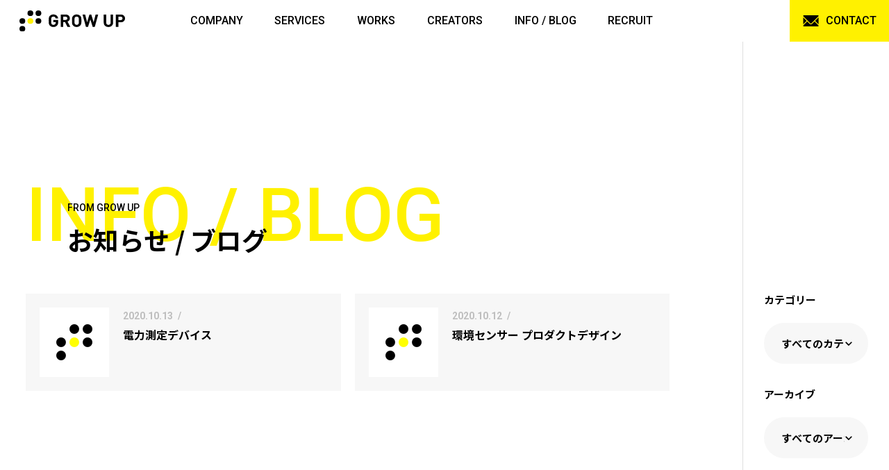

--- FILE ---
content_type: text/html; charset=UTF-8
request_url: https://growup-do.com/work_tag/product-design/
body_size: 10788
content:
<!DOCTYPE html>
<html dir="ltr" lang="ja"
	prefix="og: https://ogp.me/ns#" >

<head>

<meta charset="utf-8">
<meta name="viewport" content="width=device-width, initial-scale=1.0">
<meta name="format-detection" content="telephone=no">
<link rel="preconnect" href="https://fonts.googleapis.com">
<link rel="preconnect" href="https://fonts.gstatic.com" crossorigin>
<!--  -->
<meta name="description" content="フリーランスのデザイナーを中心としたクリエイティブカンパニー、GROW UP。webサイト制作、ホームページ制作、UI/UXデザイン、パッケージデザイン、動画制作、イラスト制作、撮影など様々なクリエイティブを提供しております。">

		<!-- All in One SEO 4.3.9 - aioseo.com -->
		<link media="all" href="https://growup-do.com/wp-content/cache/autoptimize/css/autoptimize_88fbe7a37459978bf07c25a2fea73048.css" rel="stylesheet"><title>product design | フリーランスのデザイナーのデザイン事務所｜GROW UP｜株式会社グロウアップ</title>
		<meta name="robots" content="max-image-preview:large" />
		<link rel="canonical" href="https://growup-do.com/work_tag/product-design/" />
		<meta name="generator" content="All in One SEO (AIOSEO) 4.3.9" />
		<meta name="google" content="nositelinkssearchbox" />
		<script type="application/ld+json" class="aioseo-schema">
			{"@context":"https:\/\/schema.org","@graph":[{"@type":"BreadcrumbList","@id":"https:\/\/growup-do.com\/work_tag\/product-design\/#breadcrumblist","itemListElement":[{"@type":"ListItem","@id":"https:\/\/growup-do.com\/#listItem","position":1,"item":{"@type":"WebPage","@id":"https:\/\/growup-do.com\/","name":"\u30db\u30fc\u30e0","description":"\u30d5\u30ea\u30fc\u30e9\u30f3\u30b9\u306e\u30c7\u30b6\u30a4\u30ca\u30fc\u3092\u4e2d\u5fc3\u3068\u3057\u305f\u30af\u30ea\u30a8\u30a4\u30c6\u30a3\u30d6\u30ab\u30f3\u30d1\u30cb\u30fc\u3001GROW UP\u3002web\u30b5\u30a4\u30c8\u5236\u4f5c\u3001\u30db\u30fc\u30e0\u30da\u30fc\u30b8\u5236\u4f5c\u3001UI\/UX\u30c7\u30b6\u30a4\u30f3\u3001\u30d1\u30c3\u30b1\u30fc\u30b8\u30c7\u30b6\u30a4\u30f3\u3001\u52d5\u753b\u5236\u4f5c\u3001\u30a4\u30e9\u30b9\u30c8\u5236\u4f5c\u3001\u64ae\u5f71\u306a\u3069\u69d8\u3005\u306a\u30af\u30ea\u30a8\u30a4\u30c6\u30a3\u30d6\u3092\u63d0\u4f9b\u3057\u3066\u304a\u308a\u307e\u3059\u3002","url":"https:\/\/growup-do.com\/"},"nextItem":"https:\/\/growup-do.com\/work_tag\/product-design\/#listItem"},{"@type":"ListItem","@id":"https:\/\/growup-do.com\/work_tag\/product-design\/#listItem","position":2,"item":{"@type":"WebPage","@id":"https:\/\/growup-do.com\/work_tag\/product-design\/","name":"product design","url":"https:\/\/growup-do.com\/work_tag\/product-design\/"},"previousItem":"https:\/\/growup-do.com\/#listItem"}]},{"@type":"CollectionPage","@id":"https:\/\/growup-do.com\/work_tag\/product-design\/#collectionpage","url":"https:\/\/growup-do.com\/work_tag\/product-design\/","name":"product design | \u30d5\u30ea\u30fc\u30e9\u30f3\u30b9\u306e\u30c7\u30b6\u30a4\u30ca\u30fc\u306e\u30c7\u30b6\u30a4\u30f3\u4e8b\u52d9\u6240\uff5cGROW UP\uff5c\u682a\u5f0f\u4f1a\u793e\u30b0\u30ed\u30a6\u30a2\u30c3\u30d7","inLanguage":"ja","isPartOf":{"@id":"https:\/\/growup-do.com\/#website"},"breadcrumb":{"@id":"https:\/\/growup-do.com\/work_tag\/product-design\/#breadcrumblist"}},{"@type":"Organization","@id":"https:\/\/growup-do.com\/#organization","name":"GROW UP\uff5c\u682a\u5f0f\u4f1a\u793e\u30b0\u30ed\u30a6\u30a2\u30c3\u30d7","url":"https:\/\/growup-do.com\/"},{"@type":"WebSite","@id":"https:\/\/growup-do.com\/#website","url":"https:\/\/growup-do.com\/","name":"\u30d5\u30ea\u30fc\u30e9\u30f3\u30b9\u306e\u30c7\u30b6\u30a4\u30ca\u30fc\u306e\u30c7\u30b6\u30a4\u30f3\u4e8b\u52d9\u6240\uff5cGROW UP\uff5c\u682a\u5f0f\u4f1a\u793e\u30b0\u30ed\u30a6\u30a2\u30c3\u30d7","alternateName":"GROW UP\uff5c\u682a\u5f0f\u4f1a\u793e\u30b0\u30ed\u30a6\u30a2\u30c3\u30d7","description":"\u30d5\u30ea\u30fc\u30e9\u30f3\u30b9\u306e\u30c7\u30b6\u30a4\u30ca\u30fc\u3092\u4e2d\u5fc3\u3068\u3057\u305f\u30af\u30ea\u30a8\u30a4\u30c6\u30a3\u30d6\u30ab\u30f3\u30d1\u30cb\u30fc\u3001GROW UP\u3002web\u30b5\u30a4\u30c8\u5236\u4f5c\u3001\u30db\u30fc\u30e0\u30da\u30fc\u30b8\u5236\u4f5c\u3001UI\/UX\u30c7\u30b6\u30a4\u30f3\u3001\u30d1\u30c3\u30b1\u30fc\u30b8\u30c7\u30b6\u30a4\u30f3\u3001\u52d5\u753b\u5236\u4f5c\u3001\u30a4\u30e9\u30b9\u30c8\u5236\u4f5c\u3001\u64ae\u5f71\u306a\u3069\u69d8\u3005\u306a\u30af\u30ea\u30a8\u30a4\u30c6\u30a3\u30d6\u3092\u63d0\u4f9b\u3057\u3066\u304a\u308a\u307e\u3059\u3002","inLanguage":"ja","publisher":{"@id":"https:\/\/growup-do.com\/#organization"}}]}
		</script>
		<!-- All in One SEO -->

<link rel='dns-prefetch' href='//cdnjs.cloudflare.com' />
<link rel="alternate" type="application/rss+xml" title="フリーランスのデザイナーのデザイン事務所｜GROW UP｜株式会社グロウアップ &raquo; product design Work Tags のフィード" href="https://growup-do.com/work_tag/product-design/feed/" />
<script type="text/javascript">
window._wpemojiSettings = {"baseUrl":"https:\/\/s.w.org\/images\/core\/emoji\/14.0.0\/72x72\/","ext":".png","svgUrl":"https:\/\/s.w.org\/images\/core\/emoji\/14.0.0\/svg\/","svgExt":".svg","source":{"concatemoji":"https:\/\/growup-do.com\/wp-includes\/js\/wp-emoji-release.min.js?ver=6.2.8"}};
/*! This file is auto-generated */
!function(e,a,t){var n,r,o,i=a.createElement("canvas"),p=i.getContext&&i.getContext("2d");function s(e,t){p.clearRect(0,0,i.width,i.height),p.fillText(e,0,0);e=i.toDataURL();return p.clearRect(0,0,i.width,i.height),p.fillText(t,0,0),e===i.toDataURL()}function c(e){var t=a.createElement("script");t.src=e,t.defer=t.type="text/javascript",a.getElementsByTagName("head")[0].appendChild(t)}for(o=Array("flag","emoji"),t.supports={everything:!0,everythingExceptFlag:!0},r=0;r<o.length;r++)t.supports[o[r]]=function(e){if(p&&p.fillText)switch(p.textBaseline="top",p.font="600 32px Arial",e){case"flag":return s("\ud83c\udff3\ufe0f\u200d\u26a7\ufe0f","\ud83c\udff3\ufe0f\u200b\u26a7\ufe0f")?!1:!s("\ud83c\uddfa\ud83c\uddf3","\ud83c\uddfa\u200b\ud83c\uddf3")&&!s("\ud83c\udff4\udb40\udc67\udb40\udc62\udb40\udc65\udb40\udc6e\udb40\udc67\udb40\udc7f","\ud83c\udff4\u200b\udb40\udc67\u200b\udb40\udc62\u200b\udb40\udc65\u200b\udb40\udc6e\u200b\udb40\udc67\u200b\udb40\udc7f");case"emoji":return!s("\ud83e\udef1\ud83c\udffb\u200d\ud83e\udef2\ud83c\udfff","\ud83e\udef1\ud83c\udffb\u200b\ud83e\udef2\ud83c\udfff")}return!1}(o[r]),t.supports.everything=t.supports.everything&&t.supports[o[r]],"flag"!==o[r]&&(t.supports.everythingExceptFlag=t.supports.everythingExceptFlag&&t.supports[o[r]]);t.supports.everythingExceptFlag=t.supports.everythingExceptFlag&&!t.supports.flag,t.DOMReady=!1,t.readyCallback=function(){t.DOMReady=!0},t.supports.everything||(n=function(){t.readyCallback()},a.addEventListener?(a.addEventListener("DOMContentLoaded",n,!1),e.addEventListener("load",n,!1)):(e.attachEvent("onload",n),a.attachEvent("onreadystatechange",function(){"complete"===a.readyState&&t.readyCallback()})),(e=t.source||{}).concatemoji?c(e.concatemoji):e.wpemoji&&e.twemoji&&(c(e.twemoji),c(e.wpemoji)))}(window,document,window._wpemojiSettings);
</script>
<style type="text/css">
img.wp-smiley,
img.emoji {
	display: inline !important;
	border: none !important;
	box-shadow: none !important;
	height: 1em !important;
	width: 1em !important;
	margin: 0 0.07em !important;
	vertical-align: -0.1em !important;
	background: none !important;
	padding: 0 !important;
}
</style>
	

<style id='global-styles-inline-css' type='text/css'>
body{--wp--preset--color--black: #000000;--wp--preset--color--cyan-bluish-gray: #abb8c3;--wp--preset--color--white: #ffffff;--wp--preset--color--pale-pink: #f78da7;--wp--preset--color--vivid-red: #cf2e2e;--wp--preset--color--luminous-vivid-orange: #ff6900;--wp--preset--color--luminous-vivid-amber: #fcb900;--wp--preset--color--light-green-cyan: #7bdcb5;--wp--preset--color--vivid-green-cyan: #00d084;--wp--preset--color--pale-cyan-blue: #8ed1fc;--wp--preset--color--vivid-cyan-blue: #0693e3;--wp--preset--color--vivid-purple: #9b51e0;--wp--preset--gradient--vivid-cyan-blue-to-vivid-purple: linear-gradient(135deg,rgba(6,147,227,1) 0%,rgb(155,81,224) 100%);--wp--preset--gradient--light-green-cyan-to-vivid-green-cyan: linear-gradient(135deg,rgb(122,220,180) 0%,rgb(0,208,130) 100%);--wp--preset--gradient--luminous-vivid-amber-to-luminous-vivid-orange: linear-gradient(135deg,rgba(252,185,0,1) 0%,rgba(255,105,0,1) 100%);--wp--preset--gradient--luminous-vivid-orange-to-vivid-red: linear-gradient(135deg,rgba(255,105,0,1) 0%,rgb(207,46,46) 100%);--wp--preset--gradient--very-light-gray-to-cyan-bluish-gray: linear-gradient(135deg,rgb(238,238,238) 0%,rgb(169,184,195) 100%);--wp--preset--gradient--cool-to-warm-spectrum: linear-gradient(135deg,rgb(74,234,220) 0%,rgb(151,120,209) 20%,rgb(207,42,186) 40%,rgb(238,44,130) 60%,rgb(251,105,98) 80%,rgb(254,248,76) 100%);--wp--preset--gradient--blush-light-purple: linear-gradient(135deg,rgb(255,206,236) 0%,rgb(152,150,240) 100%);--wp--preset--gradient--blush-bordeaux: linear-gradient(135deg,rgb(254,205,165) 0%,rgb(254,45,45) 50%,rgb(107,0,62) 100%);--wp--preset--gradient--luminous-dusk: linear-gradient(135deg,rgb(255,203,112) 0%,rgb(199,81,192) 50%,rgb(65,88,208) 100%);--wp--preset--gradient--pale-ocean: linear-gradient(135deg,rgb(255,245,203) 0%,rgb(182,227,212) 50%,rgb(51,167,181) 100%);--wp--preset--gradient--electric-grass: linear-gradient(135deg,rgb(202,248,128) 0%,rgb(113,206,126) 100%);--wp--preset--gradient--midnight: linear-gradient(135deg,rgb(2,3,129) 0%,rgb(40,116,252) 100%);--wp--preset--duotone--dark-grayscale: url('#wp-duotone-dark-grayscale');--wp--preset--duotone--grayscale: url('#wp-duotone-grayscale');--wp--preset--duotone--purple-yellow: url('#wp-duotone-purple-yellow');--wp--preset--duotone--blue-red: url('#wp-duotone-blue-red');--wp--preset--duotone--midnight: url('#wp-duotone-midnight');--wp--preset--duotone--magenta-yellow: url('#wp-duotone-magenta-yellow');--wp--preset--duotone--purple-green: url('#wp-duotone-purple-green');--wp--preset--duotone--blue-orange: url('#wp-duotone-blue-orange');--wp--preset--font-size--small: 13px;--wp--preset--font-size--medium: 20px;--wp--preset--font-size--large: 36px;--wp--preset--font-size--x-large: 42px;--wp--preset--spacing--20: 0.44rem;--wp--preset--spacing--30: 0.67rem;--wp--preset--spacing--40: 1rem;--wp--preset--spacing--50: 1.5rem;--wp--preset--spacing--60: 2.25rem;--wp--preset--spacing--70: 3.38rem;--wp--preset--spacing--80: 5.06rem;--wp--preset--shadow--natural: 6px 6px 9px rgba(0, 0, 0, 0.2);--wp--preset--shadow--deep: 12px 12px 50px rgba(0, 0, 0, 0.4);--wp--preset--shadow--sharp: 6px 6px 0px rgba(0, 0, 0, 0.2);--wp--preset--shadow--outlined: 6px 6px 0px -3px rgba(255, 255, 255, 1), 6px 6px rgba(0, 0, 0, 1);--wp--preset--shadow--crisp: 6px 6px 0px rgba(0, 0, 0, 1);}:where(.is-layout-flex){gap: 0.5em;}body .is-layout-flow > .alignleft{float: left;margin-inline-start: 0;margin-inline-end: 2em;}body .is-layout-flow > .alignright{float: right;margin-inline-start: 2em;margin-inline-end: 0;}body .is-layout-flow > .aligncenter{margin-left: auto !important;margin-right: auto !important;}body .is-layout-constrained > .alignleft{float: left;margin-inline-start: 0;margin-inline-end: 2em;}body .is-layout-constrained > .alignright{float: right;margin-inline-start: 2em;margin-inline-end: 0;}body .is-layout-constrained > .aligncenter{margin-left: auto !important;margin-right: auto !important;}body .is-layout-constrained > :where(:not(.alignleft):not(.alignright):not(.alignfull)){max-width: var(--wp--style--global--content-size);margin-left: auto !important;margin-right: auto !important;}body .is-layout-constrained > .alignwide{max-width: var(--wp--style--global--wide-size);}body .is-layout-flex{display: flex;}body .is-layout-flex{flex-wrap: wrap;align-items: center;}body .is-layout-flex > *{margin: 0;}:where(.wp-block-columns.is-layout-flex){gap: 2em;}.has-black-color{color: var(--wp--preset--color--black) !important;}.has-cyan-bluish-gray-color{color: var(--wp--preset--color--cyan-bluish-gray) !important;}.has-white-color{color: var(--wp--preset--color--white) !important;}.has-pale-pink-color{color: var(--wp--preset--color--pale-pink) !important;}.has-vivid-red-color{color: var(--wp--preset--color--vivid-red) !important;}.has-luminous-vivid-orange-color{color: var(--wp--preset--color--luminous-vivid-orange) !important;}.has-luminous-vivid-amber-color{color: var(--wp--preset--color--luminous-vivid-amber) !important;}.has-light-green-cyan-color{color: var(--wp--preset--color--light-green-cyan) !important;}.has-vivid-green-cyan-color{color: var(--wp--preset--color--vivid-green-cyan) !important;}.has-pale-cyan-blue-color{color: var(--wp--preset--color--pale-cyan-blue) !important;}.has-vivid-cyan-blue-color{color: var(--wp--preset--color--vivid-cyan-blue) !important;}.has-vivid-purple-color{color: var(--wp--preset--color--vivid-purple) !important;}.has-black-background-color{background-color: var(--wp--preset--color--black) !important;}.has-cyan-bluish-gray-background-color{background-color: var(--wp--preset--color--cyan-bluish-gray) !important;}.has-white-background-color{background-color: var(--wp--preset--color--white) !important;}.has-pale-pink-background-color{background-color: var(--wp--preset--color--pale-pink) !important;}.has-vivid-red-background-color{background-color: var(--wp--preset--color--vivid-red) !important;}.has-luminous-vivid-orange-background-color{background-color: var(--wp--preset--color--luminous-vivid-orange) !important;}.has-luminous-vivid-amber-background-color{background-color: var(--wp--preset--color--luminous-vivid-amber) !important;}.has-light-green-cyan-background-color{background-color: var(--wp--preset--color--light-green-cyan) !important;}.has-vivid-green-cyan-background-color{background-color: var(--wp--preset--color--vivid-green-cyan) !important;}.has-pale-cyan-blue-background-color{background-color: var(--wp--preset--color--pale-cyan-blue) !important;}.has-vivid-cyan-blue-background-color{background-color: var(--wp--preset--color--vivid-cyan-blue) !important;}.has-vivid-purple-background-color{background-color: var(--wp--preset--color--vivid-purple) !important;}.has-black-border-color{border-color: var(--wp--preset--color--black) !important;}.has-cyan-bluish-gray-border-color{border-color: var(--wp--preset--color--cyan-bluish-gray) !important;}.has-white-border-color{border-color: var(--wp--preset--color--white) !important;}.has-pale-pink-border-color{border-color: var(--wp--preset--color--pale-pink) !important;}.has-vivid-red-border-color{border-color: var(--wp--preset--color--vivid-red) !important;}.has-luminous-vivid-orange-border-color{border-color: var(--wp--preset--color--luminous-vivid-orange) !important;}.has-luminous-vivid-amber-border-color{border-color: var(--wp--preset--color--luminous-vivid-amber) !important;}.has-light-green-cyan-border-color{border-color: var(--wp--preset--color--light-green-cyan) !important;}.has-vivid-green-cyan-border-color{border-color: var(--wp--preset--color--vivid-green-cyan) !important;}.has-pale-cyan-blue-border-color{border-color: var(--wp--preset--color--pale-cyan-blue) !important;}.has-vivid-cyan-blue-border-color{border-color: var(--wp--preset--color--vivid-cyan-blue) !important;}.has-vivid-purple-border-color{border-color: var(--wp--preset--color--vivid-purple) !important;}.has-vivid-cyan-blue-to-vivid-purple-gradient-background{background: var(--wp--preset--gradient--vivid-cyan-blue-to-vivid-purple) !important;}.has-light-green-cyan-to-vivid-green-cyan-gradient-background{background: var(--wp--preset--gradient--light-green-cyan-to-vivid-green-cyan) !important;}.has-luminous-vivid-amber-to-luminous-vivid-orange-gradient-background{background: var(--wp--preset--gradient--luminous-vivid-amber-to-luminous-vivid-orange) !important;}.has-luminous-vivid-orange-to-vivid-red-gradient-background{background: var(--wp--preset--gradient--luminous-vivid-orange-to-vivid-red) !important;}.has-very-light-gray-to-cyan-bluish-gray-gradient-background{background: var(--wp--preset--gradient--very-light-gray-to-cyan-bluish-gray) !important;}.has-cool-to-warm-spectrum-gradient-background{background: var(--wp--preset--gradient--cool-to-warm-spectrum) !important;}.has-blush-light-purple-gradient-background{background: var(--wp--preset--gradient--blush-light-purple) !important;}.has-blush-bordeaux-gradient-background{background: var(--wp--preset--gradient--blush-bordeaux) !important;}.has-luminous-dusk-gradient-background{background: var(--wp--preset--gradient--luminous-dusk) !important;}.has-pale-ocean-gradient-background{background: var(--wp--preset--gradient--pale-ocean) !important;}.has-electric-grass-gradient-background{background: var(--wp--preset--gradient--electric-grass) !important;}.has-midnight-gradient-background{background: var(--wp--preset--gradient--midnight) !important;}.has-small-font-size{font-size: var(--wp--preset--font-size--small) !important;}.has-medium-font-size{font-size: var(--wp--preset--font-size--medium) !important;}.has-large-font-size{font-size: var(--wp--preset--font-size--large) !important;}.has-x-large-font-size{font-size: var(--wp--preset--font-size--x-large) !important;}
.wp-block-navigation a:where(:not(.wp-element-button)){color: inherit;}
:where(.wp-block-columns.is-layout-flex){gap: 2em;}
.wp-block-pullquote{font-size: 1.5em;line-height: 1.6;}
</style>


<link rel='stylesheet' id='swiper-css-css' href='https://cdnjs.cloudflare.com/ajax/libs/Swiper/8.4.5/swiper-bundle.css?ver=6.2.8' type='text/css' media='all' />



<script type='text/javascript' src='https://growup-do.com/wp-includes/js/jquery/jquery.min.js?ver=3.6.4' id='jquery-core-js'></script>
<script type='text/javascript' src='https://growup-do.com/wp-includes/js/jquery/jquery-migrate.min.js?ver=3.4.0' id='jquery-migrate-js'></script>
<script type='text/javascript' id='search-filter-plugin-build-js-extra'>
/* <![CDATA[ */
var SF_LDATA = {"ajax_url":"https:\/\/growup-do.com\/wp-admin\/admin-ajax.php","home_url":"https:\/\/growup-do.com\/","extensions":[]};
/* ]]> */
</script>
<script type='text/javascript' src='https://growup-do.com/wp-content/plugins/search-filter-pro/public/assets/js/search-filter-build.min.js?ver=2.5.14' id='search-filter-plugin-build-js'></script>
<script type='text/javascript' src='https://growup-do.com/wp-content/plugins/search-filter-pro/public/assets/js/chosen.jquery.min.js?ver=2.5.14' id='search-filter-plugin-chosen-js'></script>
<script type='text/javascript' src='https://growup-do.com/wp-content/cache/autoptimize/js/autoptimize_single_4f434f588073952103d0baf94e413250.js?ver=6.2.8' id='scrollAnimation-script-js'></script>
<link rel="https://api.w.org/" href="https://growup-do.com/wp-json/" /><link rel="alternate" type="application/json" href="https://growup-do.com/wp-json/wp/v2/work_tag/403" /><link rel="EditURI" type="application/rsd+xml" title="RSD" href="https://growup-do.com/xmlrpc.php?rsd" />
<link rel="wlwmanifest" type="application/wlwmanifest+xml" href="https://growup-do.com/wp-includes/wlwmanifest.xml" />
<meta name="generator" content="WordPress 6.2.8" />
  <!-- Google tag (gtag.js) -->
  <script async src="https://www.googletagmanager.com/gtag/js?id=G-X2E19VX7Y3"></script>
  <script>
    window.dataLayer = window.dataLayer || [];
    function gtag(){dataLayer.push(arguments);}
    gtag('js', new Date());

    gtag('config', 'G-X2E19VX7Y3');
  </script>
  <link rel="icon" href="https://growup-do.com/wp-content/uploads/2023/06/cropped-favicon-32x32.jpg" sizes="32x32" />
<link rel="icon" href="https://growup-do.com/wp-content/uploads/2023/06/cropped-favicon-192x192.jpg" sizes="192x192" />
<link rel="apple-touch-icon" href="https://growup-do.com/wp-content/uploads/2023/06/cropped-favicon-180x180.jpg" />
<meta name="msapplication-TileImage" content="https://growup-do.com/wp-content/uploads/2023/06/cropped-favicon-270x270.jpg" />
</head>

<body class="archive tax-work_tag term-product-design term-403 ">

    <!-- header section -->
<header class="header js-header">


    <div class="header__inner">
        <a href="https://growup-do.com/" class="header__logo">
            <picture>
                <source media="(max-width: 769px)" srcset="https://growup-do.com/wp-content/themes/growup_ver7/img/common/logo__w.svg">
                <img src="https://growup-do.com/wp-content/themes/growup_ver7/img/common/logo.svg" alt="GROW UP" width="201" height="42">
            </picture>
        </a>
        <nav class="header-nav">
            <ul class="header-nav__menu">
                <li class="header-nav__menu-item"><a href="https://growup-do.com/company" class="header-nav__link">COMPANY</a></li>
                                <li class="header-nav__menu-item header-nav__menu-item--has-child js-header-nav__menu-item--has-child">
                    <p class="header-nav__link js-header-nav__link">SERVICES</p>
                    <div class="mega-menu">
                        <p class="mega-menu__title">SERVICES</p>
                        <ul class="mega-menu__list">
                                                            <li class="mega-menu__item">
                                    <!-- <a href="https://growup-do.com/services/web" class="mega-menu__link"> -->
                                    <a href="https://growup-do.com/services/web" class="mega-menu__link">
                                        <picture><source srcset="https://growup-do.com/wp-content/uploads/2025/11/6bb878e70d224ecab2933fcd25292f83-220x220.jpg.webp" type="image/webp"><img src="https://growup-do.com/wp-content/uploads/2025/11/6bb878e70d224ecab2933fcd25292f83-220x220.jpg" alt="" class="mega-menu__item-img" width="66" height="66"></picture>                                        <span class="mega-menu__item-text">webサイト制作</span>
                                    </a>
                                </li>


                                                                <li class="mega-menu__item">
                                    <!-- <a href="https://growup-do.com/services/ui-ux" class="mega-menu__link"> -->
                                    <a href="https://growup-do.com/services/ui-ux" class="mega-menu__link">
                                        <picture><source srcset="https://growup-do.com/wp-content/uploads/2025/05/32fdb4c9702812a5fe3096057c6e9d35-220x220.jpg.webp" type="image/webp"><img src="https://growup-do.com/wp-content/uploads/2025/05/32fdb4c9702812a5fe3096057c6e9d35-220x220.jpg" alt="" class="mega-menu__item-img" width="66" height="66"></picture>                                        <span class="mega-menu__item-text">UI/UXデザイン</span>
                                    </a>
                                </li>


                                                                <li class="mega-menu__item">
                                    <!-- <a href="https://growup-do.com/services/graphic" class="mega-menu__link"> -->
                                    <a href="https://growup-do.com/services/graphic" class="mega-menu__link">
                                        <picture><source srcset="https://growup-do.com/wp-content/uploads/2025/11/b7ebbb8b5880b937e03621e0164b4557-220x220.jpg.webp" type="image/webp"><img src="https://growup-do.com/wp-content/uploads/2025/11/b7ebbb8b5880b937e03621e0164b4557-220x220.jpg" alt="" class="mega-menu__item-img" width="66" height="66"></picture>                                        <span class="mega-menu__item-text">グラフィックデザイン</span>
                                    </a>
                                </li>


                                                                <li class="mega-menu__item">
                                    <!-- <a href="https://growup-do.com/services/package" class="mega-menu__link"> -->
                                    <a href="https://growup-do.com/services/package" class="mega-menu__link">
                                        <picture><img src="https://growup-do.com/wp-content/uploads/2023/04/sakenova1-220x220.jpg" alt="" class="mega-menu__item-img" width="66" height="66"></picture>                                        <span class="mega-menu__item-text">パッケージデザイン</span>
                                    </a>
                                </li>


                                                                <li class="mega-menu__item">
                                    <!-- <a href="https://growup-do.com/services/logo" class="mega-menu__link"> -->
                                    <a href="https://growup-do.com/services/logo" class="mega-menu__link">
                                        <picture><source srcset="https://growup-do.com/wp-content/uploads/2025/11/808f3e1b28380ac004b94ec17e6e9e1a-220x220.jpg.webp" type="image/webp"><img src="https://growup-do.com/wp-content/uploads/2025/11/808f3e1b28380ac004b94ec17e6e9e1a-220x220.jpg" alt="" class="mega-menu__item-img" width="66" height="66"></picture>                                        <span class="mega-menu__item-text">ロゴデザイン</span>
                                    </a>
                                </li>


                                                                <li class="mega-menu__item">
                                    <!-- <a href="https://growup-do.com/services/video" class="mega-menu__link"> -->
                                    <a href="https://growup-do.com/services/video" class="mega-menu__link">
                                        <picture><source srcset="https://growup-do.com/wp-content/uploads/2024/05/youtube-220x220.jpg.webp" type="image/webp"><img src="https://growup-do.com/wp-content/uploads/2024/05/youtube-220x220.jpg" alt="" class="mega-menu__item-img" width="66" height="66"></picture>                                        <span class="mega-menu__item-text">動画制作</span>
                                    </a>
                                </li>


                                                                <li class="mega-menu__item">
                                    <!-- <a href="https://growup-do.com/services/illustration" class="mega-menu__link"> -->
                                    <a href="https://growup-do.com/services/illustration" class="mega-menu__link">
                                        <picture><source srcset="https://growup-do.com/wp-content/uploads/2024/07/569045a5da62384d1c2812c7df2da38e-220x220.jpg.webp" type="image/webp"><img src="https://growup-do.com/wp-content/uploads/2024/07/569045a5da62384d1c2812c7df2da38e-220x220.jpg" alt="" class="mega-menu__item-img" width="66" height="66"></picture>                                        <span class="mega-menu__item-text">イラスト制作</span>
                                    </a>
                                </li>


                                                                <li class="mega-menu__item">
                                    <!-- <a href="https://growup-do.com/services/product" class="mega-menu__link"> -->
                                    <a href="https://growup-do.com/services/product" class="mega-menu__link">
                                        <picture><source srcset="https://growup-do.com/wp-content/uploads/2024/07/877f19cb380c62ecdd11d626dd9cc3c6-220x220.jpg.webp" type="image/webp"><img src="https://growup-do.com/wp-content/uploads/2024/07/877f19cb380c62ecdd11d626dd9cc3c6-220x220.jpg" alt="" class="mega-menu__item-img" width="66" height="66"></picture>                                        <span class="mega-menu__item-text">プロダクトデザイン</span>
                                    </a>
                                </li>


                                                                <li class="mega-menu__item">
                                    <!-- <a href="https://growup-do.com/services/photo-video" class="mega-menu__link"> -->
                                    <a href="https://growup-do.com/services/photo-video" class="mega-menu__link">
                                        <picture><source srcset="https://growup-do.com/wp-content/uploads/2025/11/08b78259d8ecf9eaeff7cf0934554baa-220x220.jpg.webp" type="image/webp"><img src="https://growup-do.com/wp-content/uploads/2025/11/08b78259d8ecf9eaeff7cf0934554baa-220x220.jpg" alt="" class="mega-menu__item-img" width="66" height="66"></picture>                                        <span class="mega-menu__item-text">スチール撮影・動画撮影</span>
                                    </a>
                                </li>


                                                        </ul>



                    </div>
                </li>
                <li class="header-nav__menu-item"><a href="https://growup-do.com/work" class="header-nav__link">WORKS</a></li>
                <li class="header-nav__menu-item"><a href="https://growup-do.com/creator" class="header-nav__link">CREATORS</a></li>
                <li class="header-nav__menu-item"><a href="https://growup-do.com/category/information" class="header-nav__link">INFO / BLOG</a></li>
                <li class="header-nav__menu-item"><a href="https://growup-do.com/recruit" class="header-nav__link">RECRUIT</a></li>
            </ul>
        </nav>
        <div class="header-contact">
            <a href="https://growup-do.com/contactus" class="header-contact__link">
                <div class="header-contact__icon"></div>
                <span>CONTACT</span>
            </a>
        </div>
        
    </div>
    <!-- <div class="menu__overlay js-menu__overlay"></div> -->
</header>
<!-- header humburger menu btn -->
<button class="header-hum js-hum__btn">
    <span class="header-hum__bar"></span>
    <span class="header-hum__bar"></span>
</button>
<div class="header-logo__sp">
    <a href="https://growup-do.com/">
        <img src="https://growup-do.com/wp-content/themes/growup_ver7/img/common/logo.svg" alt="GROW UP" width="201" height="42">
    </a>
</div>
    <main>

        <div class="page-content">
            <section class="inner">
                <div class="main-row">
                    <section class="main-row__content">
                        <div class="page-title">
                            <div class="page-title__main">
                                <h1 class="page-title__text">お知らせ / ブログ</h1>
                                <p class="page-title__text-sub">FROM GROW UP</p>
                            </div>
                            <p class="page-title__deco">INFO / BLOG</p>
                        </div>
                        <!-- Search & Filter Pro Form -->
                        

                        <div class="page-archive__grid">


                                                                                    <div class="blog-item">
                                    <a href="https://growup-do.com/work/%e9%9b%bb%e5%8a%9b%e6%b8%ac%e5%ae%9a%e3%83%87%e3%83%90%e3%82%a4%e3%82%b9/" class="blog-item__link">
                                        <figure class="blog-item__figure">
                                            <img src="https://growup-do.com/wp-content/themes/growup_ver7/img/common/no_image.png" alt="">
                                        </figure>
                                        <div class="blog-item__body">
                                            <div class="blog-item__meta">
                                                <time class="blog-item__date" datetime="2020-10-13">2020.10.13</time>
                                                <span> / </span>
                                                <p class="blog-item__cat">
                                                                                                    </p>
                                            </div>
                                            <p class="blog-item__title">電力測定デバイス</p>
                                        </div>
                                    </a>
                                </div>
                                                            <div class="blog-item">
                                    <a href="https://growup-do.com/work/%e7%92%b0%e5%a2%83%e3%82%bb%e3%83%b3%e3%82%b5%e3%83%bc-%e3%83%97%e3%83%ad%e3%83%80%e3%82%af%e3%83%88%e3%83%87%e3%82%b6%e3%82%a4%e3%83%b3/" class="blog-item__link">
                                        <figure class="blog-item__figure">
                                            <img src="https://growup-do.com/wp-content/themes/growup_ver7/img/common/no_image.png" alt="">
                                        </figure>
                                        <div class="blog-item__body">
                                            <div class="blog-item__meta">
                                                <time class="blog-item__date" datetime="2020-10-12">2020.10.12</time>
                                                <span> / </span>
                                                <p class="blog-item__cat">
                                                                                                    </p>
                                            </div>
                                            <p class="blog-item__title">環境センサー プロダクトデザイン</p>
                                        </div>
                                    </a>
                                </div>
                                                    


                            </div>

                            
                            <div class="pagination">
                                                            </div>

                            

                    </section>
                    <aside class="sidebar-position archive-sidebar">
                            <div class="sidebar-content">
        <p class="search-title">カテゴリー</p>
        <div class="search__select">
        <select id="category-select" onchange="window.location.href=this.value;"><option value="https://growup-do.com/category/information/">すべてのカテゴリー</option><option value="https://growup-do.com/category/information/notice/">お知らせ</option><option value="https://growup-do.com/category/information/design/">デザイン</option><option value="https://growup-do.com/category/information/%e3%83%a1%e3%83%87%e3%82%a3%e3%82%a2/">メディア／インタビュー</option><option value="https://growup-do.com/category/information/photo/">撮影</option><option value="https://growup-do.com/category/information/seminar/">セミナー／展示会</option><option value="https://growup-do.com/category/information/%e3%83%95%e3%83%aa%e3%83%bc%e3%83%a9%e3%83%b3%e3%82%b9/">フリーランス</option><option value="https://growup-do.com/category/information/trip/">出張</option><option value="https://growup-do.com/category/information/travel/">旅行</option><option value="https://growup-do.com/category/information/maciphoneipad/">デバイス／ガジェット</option><option value="https://growup-do.com/category/information/%e9%87%a3%e3%82%8a/">釣り</option><option value="https://growup-do.com/category/information/%e3%83%9e%e3%83%ac%e3%83%bc%e3%82%b8%e3%83%a3%e3%83%91%e3%83%b3/">マレージャパン</option><option value="https://growup-do.com/category/information/notes/">雑記</option></select>    </div>

    
        
    <p class="search-title">アーカイブ</p>
    <div class="search__select">
        <select id="year-select" onchange="window.location.href=this.value;">
            <option value="https://growup-do.com/category/information/">すべてのアーカイブ</option> <!-- All posts link -->
                            <option value="https://growup-do.com/2025">
                    2025年（8）
                </option>
                            <option value="https://growup-do.com/2024">
                    2024年（10）
                </option>
                            <option value="https://growup-do.com/2023">
                    2023年（15）
                </option>
                            <option value="https://growup-do.com/2022">
                    2022年（14）
                </option>
                            <option value="https://growup-do.com/2021">
                    2021年（20）
                </option>
                            <option value="https://growup-do.com/2020">
                    2020年（19）
                </option>
                            <option value="https://growup-do.com/2019">
                    2019年（25）
                </option>
                            <option value="https://growup-do.com/2018">
                    2018年（19）
                </option>
                            <option value="https://growup-do.com/2017">
                    2017年（25）
                </option>
                            <option value="https://growup-do.com/2016">
                    2016年（34）
                </option>
                            <option value="https://growup-do.com/2015">
                    2015年（26）
                </option>
                            <option value="https://growup-do.com/2014">
                    2014年（18）
                </option>
                            <option value="https://growup-do.com/2013">
                    2013年（14）
                </option>
                            <option value="https://growup-do.com/2012">
                    2012年（19）
                </option>
                            <option value="https://growup-do.com/2011">
                    2011年（16）
                </option>
                    </select>
    </div>
</div>

<script type="text/javascript">
document.addEventListener('DOMContentLoaded', function() {
    let categorySelect = document.getElementById('category-select');
    let yearSelect = document.getElementById('year-select');
    let currentURL = window.location.href;

    for (let i = 0; i < categorySelect.options.length; i++) {
        if (categorySelect.options[i].value === currentURL) {
            categorySelect.selectedIndex = i;
            if (i != 0) {
                categorySelect.style.backgroundColor = "#fff100";
            }
            break;
        }
    }

    // Extract the year from the current URL.
    // This assumes that the year is always at the end of the URL, 
    // following the last slash, and that it is always four digits long.
    let yearInURL = currentURL.split("/").filter(Boolean).pop();
    if (yearInURL.length === 4 && !isNaN(yearInURL)) {
        for (let i = 0; i < yearSelect.options.length; i++) {
            if (yearSelect.options[i].text.startsWith(yearInURL)) {
                yearSelect.selectedIndex = i;
                if (i != 0) {
                    yearSelect.style.backgroundColor = "#fff100";
                }
                break;
            }
        }
    }

    // Change the background color when the select value changes
    categorySelect.addEventListener('change', function() {
        if (categorySelect.selectedIndex != 0) {
            categorySelect.style.backgroundColor = "#fff100";
        } else {
            categorySelect.style.backgroundColor = "initial";
        }
    });

    yearSelect.addEventListener('change', function() {
        if (yearSelect.selectedIndex != 0) {
            yearSelect.style.backgroundColor = "#fff100";
        } else {
            yearSelect.style.backgroundColor = "initial";
        }
    });
});

</script>

                    </aside>
                </div>
            </section>
            <!-- inner -->
        </div>

        <div class="cta">
    <div class="inner">
        <div class="cta-head">
            <h2 class="cta-head__title">お気軽にお問い合わせください</h2>
            <p class="cta-head__text">Contact of GROW UP</p>
        </div>
        <div class="cta-content">
            <p class="text-large">GROW UPでは、日本のみならず<br class="sp">海外からも幅広くご依頼承っております。<br>webサイトやUI/UX、パッケージなどの<br class="sp">デザイン制作をはじめ、<br class="pc">動画制作、撮影、<br class="sp">イラスト制作などをご検討中の方、<br class="sp">ご相談だけでも大歓迎です。<br>さらに取材対応やデザインの<br class="sp">セミナー講師なども対応しています。<br>まずはお気軽にお問い合わせください。</p>
        </div>
        <div class="btn-center">
            <a href="https://growup-do.com/contactus" class="btn">
                <span class="btn__text">お問い合わせ</span>
                <span class="btn__icon-arrow"></span>
            </a>
        </div>
    </div>
</div>
    </main>


    <footer class="footer">
    <div class="inner inner__footer">
    <div class="footer-top">
        <div class="footer-top__info">
            <p class="footer-top__text">フリーランスのデザイナーを中心とした<br>デザイン事務所「GROW UP」</p>
            <p class="footer-top__logo"><a href="https://growup-do.com/"><img src="https://growup-do.com/wp-content/themes/growup_ver7/img/common/logo__w.svg" alt="GROW UP" width="201" height="42"></a></p>
                        <p class="footer-top__text">株式会社グロウアップ<br>埼玉県さいたま市南区白幡4-19-19 <br class="sp">アトランティス武蔵浦和301</p>
                    </div>
        <div class="footer-top__nav">
            <ul class="footer-nav">
                <li class="footer-nav__item">
                    <p class="footer-nav__title js-footer-nav__title">COMPANY</p>
                    <ul class="footer-subnav">
                        <li class="footer-subnav__item"><a href="https://growup-do.com/company#philosophy" class="footer-subnav__link"><span>企業理念</span></a></li>
                        <li class="footer-subnav__item"><a href="https://growup-do.com/company#history" class="footer-subnav__link"><span>沿革</span></a></li>
                        <li class="footer-subnav__item"><a href="https://growup-do.com/company#overview" class="footer-subnav__link"><span>会社概要</span></a></li>
                    </ul>
                </li>
                <li class="footer-nav__item sp">
                    <p class="footer-nav__title js-footer-nav__title">SERVICES</p>
                    <ul class="footer-subnav">
                        <li class="footer-subnav__item"><a href="https://growup-do.com/services/web" class="footer-subnav__link">webサイト制作</a></li>
                        <li class="footer-subnav__item"><a href="https://growup-do.com/services/video" class="footer-subnav__link">動画制作</a></li>
                        <li class="footer-subnav__item"><a href="https://growup-do.com/services/ui-ux" class="footer-subnav__link">UI/UXデザイン</a>
                        </li>
                        <li class="footer-subnav__item"><a href="https://growup-do.com/services/illustration" class="footer-subnav__link">イラスト制作</a></li>
                        <li class="footer-subnav__item"><a href="https://growup-do.com/services/graphic" class="footer-subnav__link">グラフィックデザイン</a>
                        </li>
                        <li class="footer-subnav__item"><a href="https://growup-do.com/services/product" class="footer-subnav__link">プロダクトデザイン</a>
                        </li>
                        <li class="footer-subnav__item"><a href="https://growup-do.com/services/package" class="footer-subnav__link">パッケージデザイン</a>
                        </li>
                        <li class="footer-subnav__item"><a href="https://growup-do.com/services/photo-video" class="footer-subnav__link">撮影</a></li>
                        <li class="footer-subnav__item"><a href="https://growup-do.com/services/logo" class="footer-subnav__link">ロゴデザイン</a></li>
                        </li>
                    </ul>
                </li>
                <li class="footer-nav__item pc">
                    <p class="footer-nav__title">SERVICES</p>
                    <ul class="footer-subnav">
                        <li class="footer-subnav__item"><a href="https://growup-do.com/services/web" class="footer-subnav__link"><span>webサイト制作</span></a></li>
                        <li class="footer-subnav__item"><a href="https://growup-do.com/services/ui-ux" class="footer-subnav__link"><span>UI/UXデザイン</span></a>
                        </li>
                        <li class="footer-subnav__item"><a href="https://growup-do.com/services/graphic" class="footer-subnav__link"><span>グラフィックデザイン</span></a>
                        </li>
                        <li class="footer-subnav__item"><a href="https://growup-do.com/services/package" class="footer-subnav__link"><span>パッケージデザイン</span></a>
                        </li>
                        <li class="footer-subnav__item"><a href="https://growup-do.com/services/logo" class="footer-subnav__link"><span>ロゴデザイン</span></a></li>
                    </ul>
                </li>
                <li class="footer-nav__item pc">
                    <p class="footer-nav__title footer-nav__title-blank">SERVICES</p>
                    <ul class="footer-subnav">
                        <li class="footer-subnav__item"><a href="https://growup-do.com/services/video" class="footer-subnav__link"><span>動画制作</span></a></li>
                        <li class="footer-subnav__item"><a href="https://growup-do.com/services/illustration" class="footer-subnav__link"><span>イラスト制作</span></a></li>
                        <li class="footer-subnav__item"><a href="https://growup-do.com/services/product" class="footer-subnav__link"><span>プロダクトデザイン</span></a>
                        </li>
                        <li class="footer-subnav__item"><a href="https://growup-do.com/services/photo-video" class="footer-subnav__link"><span>撮影</span></a></li>
                        </li>
                    </ul>
                </li>
                <li class="footer-nav__item">
                    <p class="footer-nav__title js-footer-nav__title">CONTENTS</p>
                    <ul class="footer-subnav">
                        <li class="footer-subnav__item"><a href="https://growup-do.com/work" class="footer-subnav__link"><span>制作実績</span></a></li>
                        <li class="footer-subnav__item"><a href="https://growup-do.com/creator" class="footer-subnav__link"><span>クリエイター紹介</span></a></li>
                        <li class="footer-subnav__item"><a href="https://growup-do.com/recruit" class="footer-subnav__link"><span>リクルート</span></a></li>
                    </ul>
                </li>
                <li class="footer-nav__item">
                    <p class="footer-nav__title js-footer-nav__title">OTHERS</p>
                    <ul class="footer-subnav">
                        <li class="footer-subnav__item"><a href="https://growup-do.com/category/information" class="footer-subnav__link"><span>お知らせ / ブログ</span></a>
                        </li>
                        <li class="footer-subnav__item"><a href="https://growup-do.com/contactus" class="footer-subnav__link"><span>お問い合わせ</span></a></li>
                    </ul>
                </li>
            </ul>
        </div>
    </div>
        <div class="footer-bottom">
        <div class="footer-bottom__row">
            <div class="footer-bottom__col">
                <p class="footer-bottom__title">■GROW UPのメイン制作エリア</p>
                <p class="footer-bottom__text">
                    埼玉県（さいたま市、上尾市、川口市、戸田市、川越市、狭山市、志木市、新座市、和光市、蓮田市、三芳町など）、東京都23区（新宿区、渋谷区、台東区、目黒区、港区、中央区、千代田区、豊島区、世田谷区など）、23区外（西東京市、多摩市など）、神奈川県、千葉県、宮城県、愛知県、大阪府など<br>上記エリア外でも日本全国出張可能です。
                </p>
            </div>
            <div class="footer-bottom__col">
                <p class="footer-bottom__title">■GROW UPが提供するクリエイティブ</p>
                <p class="footer-bottom__text">
                    webサイト制作、ホームページリニューアル、WordPressサイト制作、ECサイト制作、ショッピングサイト制作、レスポンシブwebデザイン、UI/UXデザイン、会社案内デザイン、学校案内デザイン、パンフレットデザイン、リーフレットデザイン、雑誌デザイン、ポスターデザイン、チラシデザイン、DMデザイン、パッケージデザイン、ロゴデザイン、プロダクトデザイン、イラスト制作、スチール撮影、動画撮影、映像制作、コピーライティング、コーディング、プログラミング、システム開発
                </p>
            </div>
        </div>
    </div>
        <div class="copyright"><small class="copyright__text">Copyright © GROW UP. All Rights Reserved.</small></div>
</div>    </footer>

    <script type='text/javascript' src='https://growup-do.com/wp-content/cache/autoptimize/js/autoptimize_single_7be65ac27024c7b5686f9d7c49690799.js?ver=5.7.7' id='swv-js'></script>
<script type='text/javascript' id='contact-form-7-js-extra'>
/* <![CDATA[ */
var wpcf7 = {"api":{"root":"https:\/\/growup-do.com\/wp-json\/","namespace":"contact-form-7\/v1"}};
/* ]]> */
</script>
<script type='text/javascript' src='https://growup-do.com/wp-content/cache/autoptimize/js/autoptimize_single_5bc2b1fa970f9cecb3c30c0c92c98271.js?ver=5.7.7' id='contact-form-7-js'></script>
<script type='text/javascript' src='https://growup-do.com/wp-includes/js/jquery/ui/core.min.js?ver=1.13.2' id='jquery-ui-core-js'></script>
<script type='text/javascript' src='https://growup-do.com/wp-includes/js/jquery/ui/datepicker.min.js?ver=1.13.2' id='jquery-ui-datepicker-js'></script>
<script type='text/javascript' id='jquery-ui-datepicker-js-after'>
jQuery(function(jQuery){jQuery.datepicker.setDefaults({"closeText":"\u9589\u3058\u308b","currentText":"\u4eca\u65e5","monthNames":["1\u6708","2\u6708","3\u6708","4\u6708","5\u6708","6\u6708","7\u6708","8\u6708","9\u6708","10\u6708","11\u6708","12\u6708"],"monthNamesShort":["1\u6708","2\u6708","3\u6708","4\u6708","5\u6708","6\u6708","7\u6708","8\u6708","9\u6708","10\u6708","11\u6708","12\u6708"],"nextText":"\u6b21","prevText":"\u524d","dayNames":["\u65e5\u66dc\u65e5","\u6708\u66dc\u65e5","\u706b\u66dc\u65e5","\u6c34\u66dc\u65e5","\u6728\u66dc\u65e5","\u91d1\u66dc\u65e5","\u571f\u66dc\u65e5"],"dayNamesShort":["\u65e5","\u6708","\u706b","\u6c34","\u6728","\u91d1","\u571f"],"dayNamesMin":["\u65e5","\u6708","\u706b","\u6c34","\u6728","\u91d1","\u571f"],"dateFormat":"yy\u5e74mm\u6708d\u65e5","firstDay":1,"isRTL":false});});
</script>
<script type='text/javascript' src='https://cdnjs.cloudflare.com/ajax/libs/Swiper/8.4.5/swiper-bundle.min.js?ver=8.4.5' id='swiper-script-js'></script>
<script type='text/javascript' src='https://growup-do.com/wp-content/cache/autoptimize/js/autoptimize_single_1b30d7120c9932a2f54fb463d92c4a1e.js?ver=6.2.8' id='inview-script-js'></script>
<script type='text/javascript' src='https://cdnjs.cloudflare.com/ajax/libs/gsap/3.11.4/gsap.min.js?ver=3.11.4' id='gsap-script-js'></script>
<script type='text/javascript' src='https://cdnjs.cloudflare.com/ajax/libs/gsap/3.11.4/ScrollTrigger.min.js?ver=3.11.4' id='scrollTriger-script-js'></script>
<script type='text/javascript' src='https://growup-do.com/wp-content/themes/growup_ver7/js/Snap.svg-0.5.1/dist/snap.svg-min.js?ver=6.2.8' id='svgSnap-script-js'></script>
<script type='text/javascript' src='https://growup-do.com/wp-content/cache/autoptimize/js/autoptimize_single_b337322dc838b4e8870936cd8a369f6a.js?ver=6.2.8' id='primary-script-js'></script>

    </body>

</html>

--- FILE ---
content_type: image/svg+xml
request_url: https://growup-do.com/wp-content/themes/growup_ver7/img/common/icon-arrow__right.svg
body_size: 360
content:
<svg xmlns="http://www.w3.org/2000/svg" width="7.092" height="12.184" viewBox="0 0 7.092 12.184">
  <defs>
    <style>
      .cls-1 {
        fill: none;
        stroke: #000;
        stroke-linecap: round;
        stroke-linejoin: round;
        stroke-width: 2px;
      }
    </style>
  </defs>
  <path id="パス_276" data-name="パス 276" class="cls-1" d="M-1045.4-1571.559l4.678,4.678-4.678,4.678" transform="translate(1046.816 1572.973)"/>
</svg>


--- FILE ---
content_type: image/svg+xml
request_url: https://growup-do.com/wp-content/themes/growup_ver7/img/common/logo__w.svg
body_size: 1766
content:
<svg xmlns="http://www.w3.org/2000/svg" xmlns:xlink="http://www.w3.org/1999/xlink" width="200.802" height="41.577" viewBox="0 0 200.802 41.577">
  <defs>
    <style>
      .cls-1 {
        fill: none;
      }

      .cls-2 {
        clip-path: url(#clip-path);
      }

      .cls-3 {
        fill: #fff;
      }

      .cls-4 {
        fill: #fff100;
      }
    </style>
    <clipPath id="clip-path">
      <rect id="長方形_2" data-name="長方形 2" class="cls-1" width="200.802" height="41.577" transform="translate(0 0)"/>
    </clipPath>
  </defs>
  <g id="グループ_2" data-name="グループ 2" transform="translate(0 0)">
    <g id="グループ_1" data-name="グループ 1" class="cls-2">
      <path id="パス_1" data-name="パス 1" class="cls-3" d="M73.173,26.711a7.652,7.652,0,0,1-1.786,3.052,8.228,8.228,0,0,1-3.18,2.148,10.788,10.788,0,0,1-3.656.613,9.244,9.244,0,0,1-3.623-.68,9.048,9.048,0,0,1-2.907-1.972,7.06,7.06,0,0,1-1.412-1.956,8.49,8.49,0,0,1-.7-2.228,17.777,17.777,0,0,1-.239-2.551q-.033-1.359-.033-2.925t.033-2.925a17.791,17.791,0,0,1,.239-2.551,8.514,8.514,0,0,1,.7-2.228,7.056,7.056,0,0,1,1.412-1.955,9.1,9.1,0,0,1,2.89-1.973,9.229,9.229,0,0,1,3.64-.68,9.86,9.86,0,0,1,3.707.646,8.5,8.5,0,0,1,2.721,1.718,8.339,8.339,0,0,1,1.786,2.466,10.564,10.564,0,0,1,.9,2.924H68.9a4.791,4.791,0,0,0-1.462-2.635,4.306,4.306,0,0,0-2.891-.9,4.1,4.1,0,0,0-1.752.357,3.831,3.831,0,0,0-1.275.936,3.462,3.462,0,0,0-.561.833,4.771,4.771,0,0,0-.357,1.207,14.247,14.247,0,0,0-.188,1.888q-.051,1.14-.051,2.874t.051,2.891a14.327,14.327,0,0,0,.188,1.9,4.758,4.758,0,0,0,.357,1.207,3.423,3.423,0,0,0,.561.833,3.646,3.646,0,0,0,1.275.919,4.269,4.269,0,0,0,1.752.34,4.965,4.965,0,0,0,1.938-.357,3.917,3.917,0,0,0,1.429-1,4.28,4.28,0,0,0,.833-1.479,5.7,5.7,0,0,0,.255-1.752V22.8H64.551v-3.98H73.7v3.547a15.128,15.128,0,0,1-.527,4.347"/>
      <path id="パス_2" data-name="パス 2" class="cls-3" d="M91.352,32.321l-4.728-9.66h-3.4v9.66H78.5V8.1h9.49a8.677,8.677,0,0,1,3.3.6,7.551,7.551,0,0,1,2.483,1.6,6.668,6.668,0,0,1,1.548,2.347,7.8,7.8,0,0,1,.527,2.874,6.972,6.972,0,0,1-.357,2.312,6.492,6.492,0,0,1-.969,1.82A6.408,6.408,0,0,1,93.1,21.012a6.791,6.791,0,0,1-1.683.867l5.407,10.442ZM90.178,13.2a3.5,3.5,0,0,0-2.5-.879H83.223v6.36h4.455a3.5,3.5,0,0,0,2.5-.88,3.01,3.01,0,0,0,.936-2.3,3.014,3.014,0,0,0-.936-2.3"/>
      <path id="パス_3" data-name="パス 3" class="cls-3" d="M117.779,23.137a16.262,16.262,0,0,1-.255,2.551,8.991,8.991,0,0,1-.715,2.228,7.077,7.077,0,0,1-1.411,1.956,8.7,8.7,0,0,1-6.531,2.653,9.3,9.3,0,0,1-3.673-.681,9.083,9.083,0,0,1-2.89-1.972,7.061,7.061,0,0,1-1.412-1.956,8.49,8.49,0,0,1-.7-2.228,17.621,17.621,0,0,1-.239-2.551q-.033-1.359-.033-2.925t.033-2.925a17.648,17.648,0,0,1,.239-2.551,8.514,8.514,0,0,1,.7-2.228,7.056,7.056,0,0,1,1.412-1.955,9.119,9.119,0,0,1,2.89-1.973,9.319,9.319,0,0,1,3.673-.68,8.687,8.687,0,0,1,6.531,2.653,7.073,7.073,0,0,1,1.411,1.955,9.018,9.018,0,0,1,.715,2.228,16.286,16.286,0,0,1,.255,2.551q.033,1.36.034,2.925t-.034,2.925m-4.745-5.8a14.616,14.616,0,0,0-.187-1.888,4.387,4.387,0,0,0-.374-1.207,3.956,3.956,0,0,0-.578-.833,3.853,3.853,0,0,0-1.276-.936,4.1,4.1,0,0,0-1.752-.357,4.211,4.211,0,0,0-1.768.357,3.824,3.824,0,0,0-1.293.936,3.491,3.491,0,0,0-.561.833,4.812,4.812,0,0,0-.357,1.207,14.44,14.44,0,0,0-.187,1.888q-.051,1.14-.051,2.874t.051,2.874a14.422,14.422,0,0,0,.187,1.888,4.8,4.8,0,0,0,.357,1.207,3.5,3.5,0,0,0,.561.834,3.8,3.8,0,0,0,1.293.935,4.211,4.211,0,0,0,1.768.357,4.1,4.1,0,0,0,1.752-.357,3.823,3.823,0,0,0,1.276-.935,3.962,3.962,0,0,0,.578-.834,4.376,4.376,0,0,0,.374-1.207,14.6,14.6,0,0,0,.187-1.888q.051-1.139.051-2.874t-.051-2.874"/>
      <path id="パス_4" data-name="パス 4" class="cls-3" d="M143.288,32.32h-3.945l-4.456-14.693L130.432,32.32h-3.946L120.024,8.1h4.931L128.7,23.375,133.119,8.1h3.537l4.421,15.271L144.852,8.1h4.932Z"/>
      <path id="パス_5" data-name="パス 5" class="cls-3" d="M177.453,27.524a7.975,7.975,0,0,1-1.9,2.67,8.716,8.716,0,0,1-2.824,1.718,10.234,10.234,0,0,1-6.972,0,8.712,8.712,0,0,1-2.823-1.718,7.964,7.964,0,0,1-1.9-2.67,8.506,8.506,0,0,1-.7-3.5V8.1h4.728V23.851a4.556,4.556,0,0,0,1.122,3.282,4.039,4.039,0,0,0,3.061,1.174,4.093,4.093,0,0,0,3.078-1.174,4.512,4.512,0,0,0,1.14-3.282V8.1h4.693V24.021a8.506,8.506,0,0,1-.7,3.5"/>
      <path id="パス_6" data-name="パス 6" class="cls-3" d="M200.258,18.563a7.037,7.037,0,0,1-1.582,2.415,7.415,7.415,0,0,1-2.516,1.632,8.916,8.916,0,0,1-3.351.595H188.15v9.116h-4.728V8.1h9.387a8.936,8.936,0,0,1,3.351.6,7.432,7.432,0,0,1,2.516,1.633,7.028,7.028,0,0,1,1.582,2.415,8.044,8.044,0,0,1,0,5.816m-5.119-5.323a3.508,3.508,0,0,0-2.568-.918H188.15v6.632h4.421a3.542,3.542,0,0,0,2.568-.9,3.171,3.171,0,0,0,.936-2.4,3.231,3.231,0,0,0-.936-2.415"/>
      <path id="パス_7" data-name="パス 7" class="cls-3" d="M41.578,5.512a5.512,5.512,0,1,0-5.513,5.512,5.513,5.513,0,0,0,5.513-5.512"/>
      <path id="パス_8" data-name="パス 8" class="cls-3" d="M41.578,20.788A5.512,5.512,0,1,0,36.065,26.3a5.513,5.513,0,0,0,5.513-5.513"/>
      <path id="パス_9" data-name="パス 9" class="cls-3" d="M26.3,5.512a5.512,5.512,0,1,0-5.513,5.512A5.513,5.513,0,0,0,26.3,5.512"/>
      <path id="パス_10" data-name="パス 10" class="cls-4" d="M26.3,20.788A5.512,5.512,0,1,0,20.789,26.3,5.513,5.513,0,0,0,26.3,20.788"/>
      <path id="パス_11" data-name="パス 11" class="cls-3" d="M11.026,20.788A5.513,5.513,0,1,0,5.513,26.3a5.514,5.514,0,0,0,5.513-5.513"/>
      <path id="パス_12" data-name="パス 12" class="cls-3" d="M11.026,36.064a5.513,5.513,0,1,0-5.513,5.513,5.514,5.514,0,0,0,5.513-5.513"/>
    </g>
  </g>
</svg>


--- FILE ---
content_type: application/javascript
request_url: https://growup-do.com/wp-content/cache/autoptimize/js/autoptimize_single_b337322dc838b4e8870936cd8a369f6a.js?ver=6.2.8
body_size: 2778
content:
document.addEventListener("DOMContentLoaded",function(){var linkElm=document.createElement("link");linkElm.href="https://fonts.googleapis.com/css2?family=Noto+Sans+JP:wght@400;700&family=Roboto:wght@500;700&display=swap";linkElm.rel="stylesheet";document.head.appendChild(linkElm);});var snaps=Snap.selectAll(".wave-path");[].forEach.call(snaps,function(snap){var pathFrom=snap.attr("d");var pathTo=snap.attr("data-to");function infAnim(el,dir){var start,end;if(dir==="up"){start=pathFrom;end=pathTo;dir="down";}else{start=pathTo;end=pathFrom;dir="up";}
el.attr("d",start);el.animate({d:end,},1000,mina.linear,function(){infAnim(el,dir);});}
infAnim(snap,"up");});let humButton=document.querySelector(".js-hum__btn");let headerNavi=document.querySelector(".js-header");humButton.addEventListener("click",function(){this.classList.toggle("is-active");headerNavi.classList.toggle("is-active");});let windowWidth=window.innerWidth;if(windowWidth>769){let headerMegaItem=document.querySelector(".js-header-nav__link");let megaMenu=document.querySelector(".mega-menu");let overlay=document.querySelector(".js-menu__overlay");headerMegaItem.addEventListener("mouseover",function(){overlay.classList.add("is-active");megaMenu.classList.add("is-active");});megaMenu.addEventListener("mouseover",function(){overlay.classList.add("is-active");megaMenu.classList.add("is-active");});headerMegaItem.addEventListener("mouseout",function(){overlay.classList.remove("is-active");megaMenu.classList.remove("is-active");});megaMenu.addEventListener("mouseout",function(){overlay.classList.remove("is-active");megaMenu.classList.remove("is-active");});}
let FooterNaviItems=document.querySelectorAll(".js-footer-nav__title");FooterNaviItems.forEach(function(FooterNaviItem){FooterNaviItem.addEventListener("click",function(){FooterNaviItem.classList.toggle("is-active");});});const serviceSwiperTop=new Swiper(".swiper__service",{pagination:{el:".swiper-pagination",clickable:true,},loop:true,autoplay:{delay:3000,},});function swiperSettings(){}
var urlHash=location.hash;if(urlHash){jQuery("body,html").stop().scrollTop(0);setTimeout(function(){scrollToAnker(urlHash);},100);}
function scrollToAnker(hash){var target=jQuery(hash);var position=target.offset().top-70;jQuery("body,html").stop().animate({scrollTop:position},100);}
jQuery('a[href*="#"]').on("click",function(){var href=jQuery(this).attr("href").substr(jQuery(this).attr("href").indexOf("#"));var target=jQuery(href=="#"||href==""?"html":href);if(target!=undefined){var position=target.offset().top-70;jQuery("html, body").animate({scrollTop:position},100,"swing");}
return false;});!(function(){const viewport=document.querySelector('meta[name="viewport"]');function switchViewport(){const value=window.outerWidth>360?"width=device-width,initial-scale=1":"width=360";if(viewport.getAttribute("content")!==value){viewport.setAttribute("content",value);}}
addEventListener("resize",switchViewport,false);switchViewport();})();window.onload=function(){gsap.registerPlugin(ScrollTrigger);if(window.matchMedia("(min-width: 770px)").matches){const tl2=gsap.timeline({scrollTrigger:{trigger:".front-view",start:"top top",end:"+=1000",scrub:true,pin:true,},});tl2.to(".front-view",{duration:2,scale:0.95,borderRadius:"30px",ease:"power1.out",},"+=1");}};jQuery(document).ready(function(){jQuery(window).scroll(function(){jQuery(".main-row__content section").each(function(){var id=jQuery(this).attr("id");var height=jQuery(this).height();var offset=jQuery(this).offset().top-200;var top=jQuery(window).scrollTop();if(top>=offset&&top<offset+height){jQuery(".sidebar-position__item").removeClass("is-current");jQuery('.sidebar-position__item[date-id="#'+id+'"]').addClass("is-current");}});});jQuery(".sidebar-position__item").click(function(){var id=jQuery(this).attr("date-id");var headerHeight=70;jQuery("html, body").animate({scrollTop:jQuery(id).offset().top-headerHeight,},500);});});document.addEventListener("DOMContentLoaded",function(){if(window.matchMedia("(min-width: 770px)").matches){var sidebar=document.querySelector(".sidebar-position");if(sidebar){var content=document.querySelector(".sidebar-content");var cta=document.querySelector(".cta");var footer=document.querySelector(".footer");var stickyOffset=content.offsetTop;var stickyLimit=0;function updateStickyLimit(){if(cta){stickyLimit=Math.min(cta.offsetTop,footer.offsetTop)-sidebar.offsetHeight;}else{stickyLimit=footer.offsetTop-sidebar.offsetHeight;}}
function handleScroll(){var scrollPos=window.pageYOffset;if(scrollPos>=stickyOffset&&scrollPos<=stickyLimit){sidebar.style.position="fixed";sidebar.style.top="0";}else if(scrollPos>stickyLimit){sidebar.style.position="absolute";sidebar.style.top=stickyLimit+"px";}else{sidebar.style.position="fixed";sidebar.style.top="0";}}
window.addEventListener("scroll",handleScroll);window.addEventListener("resize",updateStickyLimit);updateStickyLimit();}}});document.addEventListener("DOMContentLoaded",function(){if(window.matchMedia("(min-width: 770px)").matches){var worksSingleContent=document.querySelector(".js-worksSingle__content");if(worksSingleContent){var footer=document.querySelector(".page-worksSingle__footer");var articleContent=document.querySelector(".article-content");if(!articleContent||articleContent.offsetHeight<=worksSingleContent.offsetHeight){return;}
var stickyOffset=100;var stickyLimit=0;function updateStickyLimit(){stickyLimit=footer.offsetTop-worksSingleContent.offsetHeight-160;}
function handleScroll(){var scrollPos=window.pageYOffset;if(scrollPos>=stickyOffset&&scrollPos<=stickyLimit){worksSingleContent.style.position="fixed";worksSingleContent.style.top=stickyOffset+"px";worksSingleContent.style.width="485px";}else if(scrollPos>stickyLimit){worksSingleContent.style.position="absolute";worksSingleContent.style.top=stickyLimit-stickyOffset+"px";worksSingleContent.style.width="485px";}else{worksSingleContent.style.position="relative";worksSingleContent.style.top="initial";worksSingleContent.style.width="100%";}}
window.addEventListener("scroll",handleScroll);window.addEventListener("resize",updateStickyLimit);updateStickyLimit();}}});document.addEventListener("DOMContentLoaded",function(){if(window.innerWidth>769){var worksSingleArticle=document.querySelector(".js-worksSingle__article");var worksSingleContent=document.querySelector(".js-worksSingle__content");if(worksSingleArticle&&worksSingleContent){var articleHeight=worksSingleArticle.offsetHeight;worksSingleContent.style.height=articleHeight+"px";}}});jQuery(document).ready(function(){if(jQuery(window).width()>=770){var ulElement=jQuery(".sf-field-taxonomy-work_tag ul");ulElement.wrap('<div class="search-tags__box"></div>');jQuery(".search-tags__box").prepend("<h4>タグで絞り込む</h4>");jQuery("body").append('<div class="modal-content"><div class="modal-content__close">閉じる</div><div class="modal-content__body"></div></div>');jQuery(".search-tags__box").click(function(event){event.stopPropagation();var content=jQuery(this).html();jQuery(".modal-content__body").html(content);jQuery(".modal-content").fadeIn();});jQuery(".modal-content").on("click",".modal-content__close",function(){jQuery(".modal-content").fadeOut(function(){jQuery(".modal-content__body").empty();});});jQuery(".modal-content").click(function(event){event.stopPropagation();});}
var selects=document.querySelectorAll(".sf-input-select");selects.forEach(function(select){var selectedOption=select.options[select.selectedIndex];if(selectedOption.value!==""){select.style.backgroundColor="#fff100";}});function checkState(){if(jQuery('.search-tags__box input[type="checkbox"]:checked').length>0){jQuery(".search-tags__box").css("background-color","#fff100");}else{jQuery(".search-tags__box").css("background-color","");}}
jQuery('.search-tags__box input[type="checkbox"]').change(checkState);checkState();});jQuery(document).ready(function(){jQuery(".search-open").click(function(){jQuery(".search--work__inner").fadeIn();});jQuery(".search-close").click(function(){jQuery(".search--work__inner").fadeOut();});});window.addEventListener("load",function(){if(document.querySelector(".front-loopSlide-swiper")){const frontLoopSlideSwiper=new Swiper(".front-loopSlide-swiper",{loop:true,slidesPerView:"auto",spaceBetween:30,speed:30000,allowTouchMove:false,autoplay:{delay:0,},});}
if(document.querySelector(".solution-swiper")){const swiper=new Swiper(".solution-swiper",{speed:400,slidesPerView:"auto",spaceBetween:40,autoplay:false,disableOnInteraction:true,});}
if(document.querySelector(".swiper02")){const swiper02=new Swiper(".swiper02",{speed:400,slidesPerView:"auto",autoplay:false,disableOnInteraction:true,});}
if(document.querySelector(".rellax")){var rellax=new Rellax(".rellax",{speed:-8,center:true,});window.addEventListener("resize",function(){if(window.innerWidth<768){rellax.refresh();rellax.options.speed=0;rellax.options.center=true;}else{rellax.refresh();rellax.options.speed=-8;rellax.options.center=true;}});}});var acceptButton=document.getElementById("accept-cookie-consent");if(acceptButton){acceptButton.addEventListener("click",function(){var cookieConsentElement=document.getElementById("cookie-consent");if(cookieConsentElement){cookieConsentElement.style.display="none";}});}

--- FILE ---
content_type: image/svg+xml
request_url: https://growup-do.com/wp-content/themes/growup_ver7/img/common/icon-contact.svg
body_size: 769
content:
<svg xmlns="http://www.w3.org/2000/svg" xmlns:xlink="http://www.w3.org/1999/xlink" width="22.589" height="16" viewBox="0 0 22.589 16">
  <defs>
    <style>
      .cls-1 {
        clip-path: url(#clip-path);
      }
    </style>
    <clipPath id="clip-path">
      <rect id="長方形_21" data-name="長方形 21" width="22.589" height="16"/>
    </clipPath>
  </defs>
  <g id="グループ_33" data-name="グループ 33" class="cls-1">
    <path id="パス_46" data-name="パス 46" d="M12.839,12.466a2.155,2.155,0,0,1-1.544.64,2.193,2.193,0,0,1-1.545-.638L6.118,8.834,0,14.95v.11A.942.942,0,0,0,.942,16h20.7a.937.937,0,0,0,.942-.94v-.11L16.471,8.834ZM0,2.718V13.285L5.287,8ZM21.647,0H.942A.944.944,0,0,0,0,.942v.113L10.582,11.636a1.016,1.016,0,0,0,.713.3.99.99,0,0,0,.712-.3L22.589,1.052V.942A.939.939,0,0,0,21.647,0m.942,13.287V2.716L17.3,8Z"/>
  </g>
</svg>


--- FILE ---
content_type: application/javascript
request_url: https://growup-do.com/wp-content/cache/autoptimize/js/autoptimize_single_4f434f588073952103d0baf94e413250.js?ver=6.2.8
body_size: 275
content:
function fadeAnime(){jQuery('.fadeInAnim').each(function(){var elemPos=jQuery(this).offset().top-20;var scroll=jQuery(window).scrollTop();var windowHeight=jQuery(window).height();if(scroll>=elemPos-windowHeight){jQuery(this).addClass('visible');}else{jQuery(this).removeClass('visible');}});}
jQuery(window).scroll(function(){fadeAnime();});jQuery(window).on('load',function(){fadeAnime();});